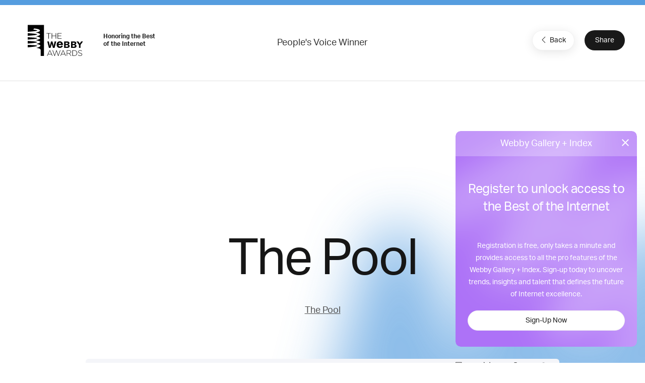

--- FILE ---
content_type: text/html; charset=utf-8
request_url: https://www.google.com/recaptcha/api2/anchor?ar=1&k=6LcC5f8qAAAAAN7E3g2z0N_EoPq3Vri8uXzTmFiO&co=aHR0cHM6Ly93aW5uZXJzLndlYmJ5YXdhcmRzLmNvbTo0NDM.&hl=en&v=N67nZn4AqZkNcbeMu4prBgzg&size=invisible&anchor-ms=20000&execute-ms=30000&cb=uq0zj1s56laa
body_size: 48724
content:
<!DOCTYPE HTML><html dir="ltr" lang="en"><head><meta http-equiv="Content-Type" content="text/html; charset=UTF-8">
<meta http-equiv="X-UA-Compatible" content="IE=edge">
<title>reCAPTCHA</title>
<style type="text/css">
/* cyrillic-ext */
@font-face {
  font-family: 'Roboto';
  font-style: normal;
  font-weight: 400;
  font-stretch: 100%;
  src: url(//fonts.gstatic.com/s/roboto/v48/KFO7CnqEu92Fr1ME7kSn66aGLdTylUAMa3GUBHMdazTgWw.woff2) format('woff2');
  unicode-range: U+0460-052F, U+1C80-1C8A, U+20B4, U+2DE0-2DFF, U+A640-A69F, U+FE2E-FE2F;
}
/* cyrillic */
@font-face {
  font-family: 'Roboto';
  font-style: normal;
  font-weight: 400;
  font-stretch: 100%;
  src: url(//fonts.gstatic.com/s/roboto/v48/KFO7CnqEu92Fr1ME7kSn66aGLdTylUAMa3iUBHMdazTgWw.woff2) format('woff2');
  unicode-range: U+0301, U+0400-045F, U+0490-0491, U+04B0-04B1, U+2116;
}
/* greek-ext */
@font-face {
  font-family: 'Roboto';
  font-style: normal;
  font-weight: 400;
  font-stretch: 100%;
  src: url(//fonts.gstatic.com/s/roboto/v48/KFO7CnqEu92Fr1ME7kSn66aGLdTylUAMa3CUBHMdazTgWw.woff2) format('woff2');
  unicode-range: U+1F00-1FFF;
}
/* greek */
@font-face {
  font-family: 'Roboto';
  font-style: normal;
  font-weight: 400;
  font-stretch: 100%;
  src: url(//fonts.gstatic.com/s/roboto/v48/KFO7CnqEu92Fr1ME7kSn66aGLdTylUAMa3-UBHMdazTgWw.woff2) format('woff2');
  unicode-range: U+0370-0377, U+037A-037F, U+0384-038A, U+038C, U+038E-03A1, U+03A3-03FF;
}
/* math */
@font-face {
  font-family: 'Roboto';
  font-style: normal;
  font-weight: 400;
  font-stretch: 100%;
  src: url(//fonts.gstatic.com/s/roboto/v48/KFO7CnqEu92Fr1ME7kSn66aGLdTylUAMawCUBHMdazTgWw.woff2) format('woff2');
  unicode-range: U+0302-0303, U+0305, U+0307-0308, U+0310, U+0312, U+0315, U+031A, U+0326-0327, U+032C, U+032F-0330, U+0332-0333, U+0338, U+033A, U+0346, U+034D, U+0391-03A1, U+03A3-03A9, U+03B1-03C9, U+03D1, U+03D5-03D6, U+03F0-03F1, U+03F4-03F5, U+2016-2017, U+2034-2038, U+203C, U+2040, U+2043, U+2047, U+2050, U+2057, U+205F, U+2070-2071, U+2074-208E, U+2090-209C, U+20D0-20DC, U+20E1, U+20E5-20EF, U+2100-2112, U+2114-2115, U+2117-2121, U+2123-214F, U+2190, U+2192, U+2194-21AE, U+21B0-21E5, U+21F1-21F2, U+21F4-2211, U+2213-2214, U+2216-22FF, U+2308-230B, U+2310, U+2319, U+231C-2321, U+2336-237A, U+237C, U+2395, U+239B-23B7, U+23D0, U+23DC-23E1, U+2474-2475, U+25AF, U+25B3, U+25B7, U+25BD, U+25C1, U+25CA, U+25CC, U+25FB, U+266D-266F, U+27C0-27FF, U+2900-2AFF, U+2B0E-2B11, U+2B30-2B4C, U+2BFE, U+3030, U+FF5B, U+FF5D, U+1D400-1D7FF, U+1EE00-1EEFF;
}
/* symbols */
@font-face {
  font-family: 'Roboto';
  font-style: normal;
  font-weight: 400;
  font-stretch: 100%;
  src: url(//fonts.gstatic.com/s/roboto/v48/KFO7CnqEu92Fr1ME7kSn66aGLdTylUAMaxKUBHMdazTgWw.woff2) format('woff2');
  unicode-range: U+0001-000C, U+000E-001F, U+007F-009F, U+20DD-20E0, U+20E2-20E4, U+2150-218F, U+2190, U+2192, U+2194-2199, U+21AF, U+21E6-21F0, U+21F3, U+2218-2219, U+2299, U+22C4-22C6, U+2300-243F, U+2440-244A, U+2460-24FF, U+25A0-27BF, U+2800-28FF, U+2921-2922, U+2981, U+29BF, U+29EB, U+2B00-2BFF, U+4DC0-4DFF, U+FFF9-FFFB, U+10140-1018E, U+10190-1019C, U+101A0, U+101D0-101FD, U+102E0-102FB, U+10E60-10E7E, U+1D2C0-1D2D3, U+1D2E0-1D37F, U+1F000-1F0FF, U+1F100-1F1AD, U+1F1E6-1F1FF, U+1F30D-1F30F, U+1F315, U+1F31C, U+1F31E, U+1F320-1F32C, U+1F336, U+1F378, U+1F37D, U+1F382, U+1F393-1F39F, U+1F3A7-1F3A8, U+1F3AC-1F3AF, U+1F3C2, U+1F3C4-1F3C6, U+1F3CA-1F3CE, U+1F3D4-1F3E0, U+1F3ED, U+1F3F1-1F3F3, U+1F3F5-1F3F7, U+1F408, U+1F415, U+1F41F, U+1F426, U+1F43F, U+1F441-1F442, U+1F444, U+1F446-1F449, U+1F44C-1F44E, U+1F453, U+1F46A, U+1F47D, U+1F4A3, U+1F4B0, U+1F4B3, U+1F4B9, U+1F4BB, U+1F4BF, U+1F4C8-1F4CB, U+1F4D6, U+1F4DA, U+1F4DF, U+1F4E3-1F4E6, U+1F4EA-1F4ED, U+1F4F7, U+1F4F9-1F4FB, U+1F4FD-1F4FE, U+1F503, U+1F507-1F50B, U+1F50D, U+1F512-1F513, U+1F53E-1F54A, U+1F54F-1F5FA, U+1F610, U+1F650-1F67F, U+1F687, U+1F68D, U+1F691, U+1F694, U+1F698, U+1F6AD, U+1F6B2, U+1F6B9-1F6BA, U+1F6BC, U+1F6C6-1F6CF, U+1F6D3-1F6D7, U+1F6E0-1F6EA, U+1F6F0-1F6F3, U+1F6F7-1F6FC, U+1F700-1F7FF, U+1F800-1F80B, U+1F810-1F847, U+1F850-1F859, U+1F860-1F887, U+1F890-1F8AD, U+1F8B0-1F8BB, U+1F8C0-1F8C1, U+1F900-1F90B, U+1F93B, U+1F946, U+1F984, U+1F996, U+1F9E9, U+1FA00-1FA6F, U+1FA70-1FA7C, U+1FA80-1FA89, U+1FA8F-1FAC6, U+1FACE-1FADC, U+1FADF-1FAE9, U+1FAF0-1FAF8, U+1FB00-1FBFF;
}
/* vietnamese */
@font-face {
  font-family: 'Roboto';
  font-style: normal;
  font-weight: 400;
  font-stretch: 100%;
  src: url(//fonts.gstatic.com/s/roboto/v48/KFO7CnqEu92Fr1ME7kSn66aGLdTylUAMa3OUBHMdazTgWw.woff2) format('woff2');
  unicode-range: U+0102-0103, U+0110-0111, U+0128-0129, U+0168-0169, U+01A0-01A1, U+01AF-01B0, U+0300-0301, U+0303-0304, U+0308-0309, U+0323, U+0329, U+1EA0-1EF9, U+20AB;
}
/* latin-ext */
@font-face {
  font-family: 'Roboto';
  font-style: normal;
  font-weight: 400;
  font-stretch: 100%;
  src: url(//fonts.gstatic.com/s/roboto/v48/KFO7CnqEu92Fr1ME7kSn66aGLdTylUAMa3KUBHMdazTgWw.woff2) format('woff2');
  unicode-range: U+0100-02BA, U+02BD-02C5, U+02C7-02CC, U+02CE-02D7, U+02DD-02FF, U+0304, U+0308, U+0329, U+1D00-1DBF, U+1E00-1E9F, U+1EF2-1EFF, U+2020, U+20A0-20AB, U+20AD-20C0, U+2113, U+2C60-2C7F, U+A720-A7FF;
}
/* latin */
@font-face {
  font-family: 'Roboto';
  font-style: normal;
  font-weight: 400;
  font-stretch: 100%;
  src: url(//fonts.gstatic.com/s/roboto/v48/KFO7CnqEu92Fr1ME7kSn66aGLdTylUAMa3yUBHMdazQ.woff2) format('woff2');
  unicode-range: U+0000-00FF, U+0131, U+0152-0153, U+02BB-02BC, U+02C6, U+02DA, U+02DC, U+0304, U+0308, U+0329, U+2000-206F, U+20AC, U+2122, U+2191, U+2193, U+2212, U+2215, U+FEFF, U+FFFD;
}
/* cyrillic-ext */
@font-face {
  font-family: 'Roboto';
  font-style: normal;
  font-weight: 500;
  font-stretch: 100%;
  src: url(//fonts.gstatic.com/s/roboto/v48/KFO7CnqEu92Fr1ME7kSn66aGLdTylUAMa3GUBHMdazTgWw.woff2) format('woff2');
  unicode-range: U+0460-052F, U+1C80-1C8A, U+20B4, U+2DE0-2DFF, U+A640-A69F, U+FE2E-FE2F;
}
/* cyrillic */
@font-face {
  font-family: 'Roboto';
  font-style: normal;
  font-weight: 500;
  font-stretch: 100%;
  src: url(//fonts.gstatic.com/s/roboto/v48/KFO7CnqEu92Fr1ME7kSn66aGLdTylUAMa3iUBHMdazTgWw.woff2) format('woff2');
  unicode-range: U+0301, U+0400-045F, U+0490-0491, U+04B0-04B1, U+2116;
}
/* greek-ext */
@font-face {
  font-family: 'Roboto';
  font-style: normal;
  font-weight: 500;
  font-stretch: 100%;
  src: url(//fonts.gstatic.com/s/roboto/v48/KFO7CnqEu92Fr1ME7kSn66aGLdTylUAMa3CUBHMdazTgWw.woff2) format('woff2');
  unicode-range: U+1F00-1FFF;
}
/* greek */
@font-face {
  font-family: 'Roboto';
  font-style: normal;
  font-weight: 500;
  font-stretch: 100%;
  src: url(//fonts.gstatic.com/s/roboto/v48/KFO7CnqEu92Fr1ME7kSn66aGLdTylUAMa3-UBHMdazTgWw.woff2) format('woff2');
  unicode-range: U+0370-0377, U+037A-037F, U+0384-038A, U+038C, U+038E-03A1, U+03A3-03FF;
}
/* math */
@font-face {
  font-family: 'Roboto';
  font-style: normal;
  font-weight: 500;
  font-stretch: 100%;
  src: url(//fonts.gstatic.com/s/roboto/v48/KFO7CnqEu92Fr1ME7kSn66aGLdTylUAMawCUBHMdazTgWw.woff2) format('woff2');
  unicode-range: U+0302-0303, U+0305, U+0307-0308, U+0310, U+0312, U+0315, U+031A, U+0326-0327, U+032C, U+032F-0330, U+0332-0333, U+0338, U+033A, U+0346, U+034D, U+0391-03A1, U+03A3-03A9, U+03B1-03C9, U+03D1, U+03D5-03D6, U+03F0-03F1, U+03F4-03F5, U+2016-2017, U+2034-2038, U+203C, U+2040, U+2043, U+2047, U+2050, U+2057, U+205F, U+2070-2071, U+2074-208E, U+2090-209C, U+20D0-20DC, U+20E1, U+20E5-20EF, U+2100-2112, U+2114-2115, U+2117-2121, U+2123-214F, U+2190, U+2192, U+2194-21AE, U+21B0-21E5, U+21F1-21F2, U+21F4-2211, U+2213-2214, U+2216-22FF, U+2308-230B, U+2310, U+2319, U+231C-2321, U+2336-237A, U+237C, U+2395, U+239B-23B7, U+23D0, U+23DC-23E1, U+2474-2475, U+25AF, U+25B3, U+25B7, U+25BD, U+25C1, U+25CA, U+25CC, U+25FB, U+266D-266F, U+27C0-27FF, U+2900-2AFF, U+2B0E-2B11, U+2B30-2B4C, U+2BFE, U+3030, U+FF5B, U+FF5D, U+1D400-1D7FF, U+1EE00-1EEFF;
}
/* symbols */
@font-face {
  font-family: 'Roboto';
  font-style: normal;
  font-weight: 500;
  font-stretch: 100%;
  src: url(//fonts.gstatic.com/s/roboto/v48/KFO7CnqEu92Fr1ME7kSn66aGLdTylUAMaxKUBHMdazTgWw.woff2) format('woff2');
  unicode-range: U+0001-000C, U+000E-001F, U+007F-009F, U+20DD-20E0, U+20E2-20E4, U+2150-218F, U+2190, U+2192, U+2194-2199, U+21AF, U+21E6-21F0, U+21F3, U+2218-2219, U+2299, U+22C4-22C6, U+2300-243F, U+2440-244A, U+2460-24FF, U+25A0-27BF, U+2800-28FF, U+2921-2922, U+2981, U+29BF, U+29EB, U+2B00-2BFF, U+4DC0-4DFF, U+FFF9-FFFB, U+10140-1018E, U+10190-1019C, U+101A0, U+101D0-101FD, U+102E0-102FB, U+10E60-10E7E, U+1D2C0-1D2D3, U+1D2E0-1D37F, U+1F000-1F0FF, U+1F100-1F1AD, U+1F1E6-1F1FF, U+1F30D-1F30F, U+1F315, U+1F31C, U+1F31E, U+1F320-1F32C, U+1F336, U+1F378, U+1F37D, U+1F382, U+1F393-1F39F, U+1F3A7-1F3A8, U+1F3AC-1F3AF, U+1F3C2, U+1F3C4-1F3C6, U+1F3CA-1F3CE, U+1F3D4-1F3E0, U+1F3ED, U+1F3F1-1F3F3, U+1F3F5-1F3F7, U+1F408, U+1F415, U+1F41F, U+1F426, U+1F43F, U+1F441-1F442, U+1F444, U+1F446-1F449, U+1F44C-1F44E, U+1F453, U+1F46A, U+1F47D, U+1F4A3, U+1F4B0, U+1F4B3, U+1F4B9, U+1F4BB, U+1F4BF, U+1F4C8-1F4CB, U+1F4D6, U+1F4DA, U+1F4DF, U+1F4E3-1F4E6, U+1F4EA-1F4ED, U+1F4F7, U+1F4F9-1F4FB, U+1F4FD-1F4FE, U+1F503, U+1F507-1F50B, U+1F50D, U+1F512-1F513, U+1F53E-1F54A, U+1F54F-1F5FA, U+1F610, U+1F650-1F67F, U+1F687, U+1F68D, U+1F691, U+1F694, U+1F698, U+1F6AD, U+1F6B2, U+1F6B9-1F6BA, U+1F6BC, U+1F6C6-1F6CF, U+1F6D3-1F6D7, U+1F6E0-1F6EA, U+1F6F0-1F6F3, U+1F6F7-1F6FC, U+1F700-1F7FF, U+1F800-1F80B, U+1F810-1F847, U+1F850-1F859, U+1F860-1F887, U+1F890-1F8AD, U+1F8B0-1F8BB, U+1F8C0-1F8C1, U+1F900-1F90B, U+1F93B, U+1F946, U+1F984, U+1F996, U+1F9E9, U+1FA00-1FA6F, U+1FA70-1FA7C, U+1FA80-1FA89, U+1FA8F-1FAC6, U+1FACE-1FADC, U+1FADF-1FAE9, U+1FAF0-1FAF8, U+1FB00-1FBFF;
}
/* vietnamese */
@font-face {
  font-family: 'Roboto';
  font-style: normal;
  font-weight: 500;
  font-stretch: 100%;
  src: url(//fonts.gstatic.com/s/roboto/v48/KFO7CnqEu92Fr1ME7kSn66aGLdTylUAMa3OUBHMdazTgWw.woff2) format('woff2');
  unicode-range: U+0102-0103, U+0110-0111, U+0128-0129, U+0168-0169, U+01A0-01A1, U+01AF-01B0, U+0300-0301, U+0303-0304, U+0308-0309, U+0323, U+0329, U+1EA0-1EF9, U+20AB;
}
/* latin-ext */
@font-face {
  font-family: 'Roboto';
  font-style: normal;
  font-weight: 500;
  font-stretch: 100%;
  src: url(//fonts.gstatic.com/s/roboto/v48/KFO7CnqEu92Fr1ME7kSn66aGLdTylUAMa3KUBHMdazTgWw.woff2) format('woff2');
  unicode-range: U+0100-02BA, U+02BD-02C5, U+02C7-02CC, U+02CE-02D7, U+02DD-02FF, U+0304, U+0308, U+0329, U+1D00-1DBF, U+1E00-1E9F, U+1EF2-1EFF, U+2020, U+20A0-20AB, U+20AD-20C0, U+2113, U+2C60-2C7F, U+A720-A7FF;
}
/* latin */
@font-face {
  font-family: 'Roboto';
  font-style: normal;
  font-weight: 500;
  font-stretch: 100%;
  src: url(//fonts.gstatic.com/s/roboto/v48/KFO7CnqEu92Fr1ME7kSn66aGLdTylUAMa3yUBHMdazQ.woff2) format('woff2');
  unicode-range: U+0000-00FF, U+0131, U+0152-0153, U+02BB-02BC, U+02C6, U+02DA, U+02DC, U+0304, U+0308, U+0329, U+2000-206F, U+20AC, U+2122, U+2191, U+2193, U+2212, U+2215, U+FEFF, U+FFFD;
}
/* cyrillic-ext */
@font-face {
  font-family: 'Roboto';
  font-style: normal;
  font-weight: 900;
  font-stretch: 100%;
  src: url(//fonts.gstatic.com/s/roboto/v48/KFO7CnqEu92Fr1ME7kSn66aGLdTylUAMa3GUBHMdazTgWw.woff2) format('woff2');
  unicode-range: U+0460-052F, U+1C80-1C8A, U+20B4, U+2DE0-2DFF, U+A640-A69F, U+FE2E-FE2F;
}
/* cyrillic */
@font-face {
  font-family: 'Roboto';
  font-style: normal;
  font-weight: 900;
  font-stretch: 100%;
  src: url(//fonts.gstatic.com/s/roboto/v48/KFO7CnqEu92Fr1ME7kSn66aGLdTylUAMa3iUBHMdazTgWw.woff2) format('woff2');
  unicode-range: U+0301, U+0400-045F, U+0490-0491, U+04B0-04B1, U+2116;
}
/* greek-ext */
@font-face {
  font-family: 'Roboto';
  font-style: normal;
  font-weight: 900;
  font-stretch: 100%;
  src: url(//fonts.gstatic.com/s/roboto/v48/KFO7CnqEu92Fr1ME7kSn66aGLdTylUAMa3CUBHMdazTgWw.woff2) format('woff2');
  unicode-range: U+1F00-1FFF;
}
/* greek */
@font-face {
  font-family: 'Roboto';
  font-style: normal;
  font-weight: 900;
  font-stretch: 100%;
  src: url(//fonts.gstatic.com/s/roboto/v48/KFO7CnqEu92Fr1ME7kSn66aGLdTylUAMa3-UBHMdazTgWw.woff2) format('woff2');
  unicode-range: U+0370-0377, U+037A-037F, U+0384-038A, U+038C, U+038E-03A1, U+03A3-03FF;
}
/* math */
@font-face {
  font-family: 'Roboto';
  font-style: normal;
  font-weight: 900;
  font-stretch: 100%;
  src: url(//fonts.gstatic.com/s/roboto/v48/KFO7CnqEu92Fr1ME7kSn66aGLdTylUAMawCUBHMdazTgWw.woff2) format('woff2');
  unicode-range: U+0302-0303, U+0305, U+0307-0308, U+0310, U+0312, U+0315, U+031A, U+0326-0327, U+032C, U+032F-0330, U+0332-0333, U+0338, U+033A, U+0346, U+034D, U+0391-03A1, U+03A3-03A9, U+03B1-03C9, U+03D1, U+03D5-03D6, U+03F0-03F1, U+03F4-03F5, U+2016-2017, U+2034-2038, U+203C, U+2040, U+2043, U+2047, U+2050, U+2057, U+205F, U+2070-2071, U+2074-208E, U+2090-209C, U+20D0-20DC, U+20E1, U+20E5-20EF, U+2100-2112, U+2114-2115, U+2117-2121, U+2123-214F, U+2190, U+2192, U+2194-21AE, U+21B0-21E5, U+21F1-21F2, U+21F4-2211, U+2213-2214, U+2216-22FF, U+2308-230B, U+2310, U+2319, U+231C-2321, U+2336-237A, U+237C, U+2395, U+239B-23B7, U+23D0, U+23DC-23E1, U+2474-2475, U+25AF, U+25B3, U+25B7, U+25BD, U+25C1, U+25CA, U+25CC, U+25FB, U+266D-266F, U+27C0-27FF, U+2900-2AFF, U+2B0E-2B11, U+2B30-2B4C, U+2BFE, U+3030, U+FF5B, U+FF5D, U+1D400-1D7FF, U+1EE00-1EEFF;
}
/* symbols */
@font-face {
  font-family: 'Roboto';
  font-style: normal;
  font-weight: 900;
  font-stretch: 100%;
  src: url(//fonts.gstatic.com/s/roboto/v48/KFO7CnqEu92Fr1ME7kSn66aGLdTylUAMaxKUBHMdazTgWw.woff2) format('woff2');
  unicode-range: U+0001-000C, U+000E-001F, U+007F-009F, U+20DD-20E0, U+20E2-20E4, U+2150-218F, U+2190, U+2192, U+2194-2199, U+21AF, U+21E6-21F0, U+21F3, U+2218-2219, U+2299, U+22C4-22C6, U+2300-243F, U+2440-244A, U+2460-24FF, U+25A0-27BF, U+2800-28FF, U+2921-2922, U+2981, U+29BF, U+29EB, U+2B00-2BFF, U+4DC0-4DFF, U+FFF9-FFFB, U+10140-1018E, U+10190-1019C, U+101A0, U+101D0-101FD, U+102E0-102FB, U+10E60-10E7E, U+1D2C0-1D2D3, U+1D2E0-1D37F, U+1F000-1F0FF, U+1F100-1F1AD, U+1F1E6-1F1FF, U+1F30D-1F30F, U+1F315, U+1F31C, U+1F31E, U+1F320-1F32C, U+1F336, U+1F378, U+1F37D, U+1F382, U+1F393-1F39F, U+1F3A7-1F3A8, U+1F3AC-1F3AF, U+1F3C2, U+1F3C4-1F3C6, U+1F3CA-1F3CE, U+1F3D4-1F3E0, U+1F3ED, U+1F3F1-1F3F3, U+1F3F5-1F3F7, U+1F408, U+1F415, U+1F41F, U+1F426, U+1F43F, U+1F441-1F442, U+1F444, U+1F446-1F449, U+1F44C-1F44E, U+1F453, U+1F46A, U+1F47D, U+1F4A3, U+1F4B0, U+1F4B3, U+1F4B9, U+1F4BB, U+1F4BF, U+1F4C8-1F4CB, U+1F4D6, U+1F4DA, U+1F4DF, U+1F4E3-1F4E6, U+1F4EA-1F4ED, U+1F4F7, U+1F4F9-1F4FB, U+1F4FD-1F4FE, U+1F503, U+1F507-1F50B, U+1F50D, U+1F512-1F513, U+1F53E-1F54A, U+1F54F-1F5FA, U+1F610, U+1F650-1F67F, U+1F687, U+1F68D, U+1F691, U+1F694, U+1F698, U+1F6AD, U+1F6B2, U+1F6B9-1F6BA, U+1F6BC, U+1F6C6-1F6CF, U+1F6D3-1F6D7, U+1F6E0-1F6EA, U+1F6F0-1F6F3, U+1F6F7-1F6FC, U+1F700-1F7FF, U+1F800-1F80B, U+1F810-1F847, U+1F850-1F859, U+1F860-1F887, U+1F890-1F8AD, U+1F8B0-1F8BB, U+1F8C0-1F8C1, U+1F900-1F90B, U+1F93B, U+1F946, U+1F984, U+1F996, U+1F9E9, U+1FA00-1FA6F, U+1FA70-1FA7C, U+1FA80-1FA89, U+1FA8F-1FAC6, U+1FACE-1FADC, U+1FADF-1FAE9, U+1FAF0-1FAF8, U+1FB00-1FBFF;
}
/* vietnamese */
@font-face {
  font-family: 'Roboto';
  font-style: normal;
  font-weight: 900;
  font-stretch: 100%;
  src: url(//fonts.gstatic.com/s/roboto/v48/KFO7CnqEu92Fr1ME7kSn66aGLdTylUAMa3OUBHMdazTgWw.woff2) format('woff2');
  unicode-range: U+0102-0103, U+0110-0111, U+0128-0129, U+0168-0169, U+01A0-01A1, U+01AF-01B0, U+0300-0301, U+0303-0304, U+0308-0309, U+0323, U+0329, U+1EA0-1EF9, U+20AB;
}
/* latin-ext */
@font-face {
  font-family: 'Roboto';
  font-style: normal;
  font-weight: 900;
  font-stretch: 100%;
  src: url(//fonts.gstatic.com/s/roboto/v48/KFO7CnqEu92Fr1ME7kSn66aGLdTylUAMa3KUBHMdazTgWw.woff2) format('woff2');
  unicode-range: U+0100-02BA, U+02BD-02C5, U+02C7-02CC, U+02CE-02D7, U+02DD-02FF, U+0304, U+0308, U+0329, U+1D00-1DBF, U+1E00-1E9F, U+1EF2-1EFF, U+2020, U+20A0-20AB, U+20AD-20C0, U+2113, U+2C60-2C7F, U+A720-A7FF;
}
/* latin */
@font-face {
  font-family: 'Roboto';
  font-style: normal;
  font-weight: 900;
  font-stretch: 100%;
  src: url(//fonts.gstatic.com/s/roboto/v48/KFO7CnqEu92Fr1ME7kSn66aGLdTylUAMa3yUBHMdazQ.woff2) format('woff2');
  unicode-range: U+0000-00FF, U+0131, U+0152-0153, U+02BB-02BC, U+02C6, U+02DA, U+02DC, U+0304, U+0308, U+0329, U+2000-206F, U+20AC, U+2122, U+2191, U+2193, U+2212, U+2215, U+FEFF, U+FFFD;
}

</style>
<link rel="stylesheet" type="text/css" href="https://www.gstatic.com/recaptcha/releases/N67nZn4AqZkNcbeMu4prBgzg/styles__ltr.css">
<script nonce="mEfWfYgdvi9FU1wuPY9YMA" type="text/javascript">window['__recaptcha_api'] = 'https://www.google.com/recaptcha/api2/';</script>
<script type="text/javascript" src="https://www.gstatic.com/recaptcha/releases/N67nZn4AqZkNcbeMu4prBgzg/recaptcha__en.js" nonce="mEfWfYgdvi9FU1wuPY9YMA">
      
    </script></head>
<body><div id="rc-anchor-alert" class="rc-anchor-alert"></div>
<input type="hidden" id="recaptcha-token" value="[base64]">
<script type="text/javascript" nonce="mEfWfYgdvi9FU1wuPY9YMA">
      recaptcha.anchor.Main.init("[\x22ainput\x22,[\x22bgdata\x22,\x22\x22,\[base64]/[base64]/[base64]/bmV3IHJbeF0oY1swXSk6RT09Mj9uZXcgclt4XShjWzBdLGNbMV0pOkU9PTM/bmV3IHJbeF0oY1swXSxjWzFdLGNbMl0pOkU9PTQ/[base64]/[base64]/[base64]/[base64]/[base64]/[base64]/[base64]/[base64]\x22,\[base64]\\u003d\x22,\x22wofDjgUYw5vDgWTCgcOvw74qwqbCrR9xX8K/[base64]/DgGc0w7HCvnQPw7jDtydfwqMGw6jCkRbDumhjI8KKwrpkDsOoDsKzJMKVwrghw5rCrhrCrMOtDEQMETXDgU/Cqz5kwpduV8OjP0hlY8OMwo3Cmm55wrB2wrfCpwFQw7TDkGgLciLCjMOJwowGd8OGw47Co8OAwqhfIG/[base64]/CnxFAOlPDmMKMwpLDlWbDosOVIjPDk8OCJ1RRw4Vow77DocKcTELCssOnEREeUcKrFRPDkBDDgsO0H1LCti06NsKRwr3CiMK1TsOSw4/ChyxTwrNJwqd3HQfCiMO5I8KUwqFNMGtOLzteGMKdCBxpTC/DmylJEjVFwpTCvSXCpsKAw5zDpsOaw44NEg/ClsKSw7kDWjPDt8O3QhlNwqQYdEd/KsO5w6nDj8KXw5FBw40zTQDCiEBcK8Kow7NUbcKsw6QQwpVxcMKewpEHDQ8Yw6t+ZsKZw4p6wp/Cm8KWPF7CqMKeWisew50iw61kYzPCvMOmIEPDuTkGCDw9QhIYwrNGWjTDkTnDqcKhNCh3BMKWFsKSwrVFWhbDgE/CkGI/w6cVUHLDu8O/woTDrgHDlcOKccOGw4c9GjFFKh3Dtz1CwrfDl8OEGzfDmcKlLAR1LcOAw7HDl8Kiw6/CiBjCr8OeJ3LCvMK8w4wcwrHCnh3CrsO6M8Opw7sCO2E/wrHChRhyfQHDgCYBUhAvw6AZw6XDoMOdw7UENwcjOT0Owo7DjUzChHo6FsKBECTDu8OdcATDnhnDsMKWchpndcK2w47DnEoAw6bChsOdTMKSwqDCnsOKw4Zrw4fDh8KtRB/CkmIBwpjDjMO9w6EkYgzDrcOSUcKIw7MmOMO6w4nCr8Omw6TCr8OvNsOLwoDDtMKCSQBDFANMCFk+wpsNYSZHL1MIU8KbHcOOeETDv8ObUDQbw4TDsjTCksKMK8OlIcOpwp/Ch2d6b3Bhw5hmM8Ksw7ZbIMOzw5XDtX7DrhQmw53DvF11w41FE3lsw6bCucO5HlDDr8KpOcOLVcKdS8OYw4vChXLDvsKsBcOmL1zDkR3CtMO7w5bCnzheBcO9wqxNF0gQYVPCuEU+dsKkw6R/wpMZSmbCoEnCk1UfwrZlw5vDqcO9w5nCvsOBIzt1wqgyUMKhTgk8CgHCrUphTzlTw5YsN3F5bnhIfXRjLAo8w6gyBWvCncK/SMKuwoPDtgDDgMORNcOdUVxSwqvDmcK3bCIfwq1qccKBw4XCqTXDusKybQTCpcKfw5TDvcO9w6Q/[base64]/DrsOEPMOiVA4pUGIaYA7Cp8OgQMOuN8O6w6c2ZcOgHcOzYMKGCcKowrfCvhHDmghzXg7CiMK0USzDosOEw5rCpMO5BTLDnMOZLypQcgHDpkxpwrjCr8Kze8OqB8OXw6PDml3CsGZnwrrDk8KyOWnDuUkuBhPCk2tQCB5KHG/DnVUPwoUAwo0vTSdmw7BAEMK6UcKeDcO/wpXCk8KDworCiELCth1Bw7t1w7I1FwvCsXrCnmcuO8OHw6MBeHPCvsOCT8KKBMK3RcKIEMOxw6/[base64]/[base64]/w7IRU8OgTnvDhh1uw4svOgFEw5DCrRl8b8K8LMO/LcK2S8KhMUbCjiTDjMOEE8KmDyfCjyvDt8KZG8ODw7l8G8KscMKPw5fClsOVwrwxOMOqwonDon7CnMOEwoHDtcOuIHcSPR/[base64]/CtMOswqEYw6PCsEDDvcOqwopsai7CusKDQVXDgkYTcU3CrcOvJMK8RcOAw6x1H8KBw6p3X0xIJDPCtho4QxBSw6EBVF0/DyElGDkzw5M4wqwUwp4sw6nCpzk7wpUQw61KHMOEwpslUcKSasOTw7hPw4FpSlVLwqhOD8OUw4RjwqbDi3Vgwr9LRsKtWSRHwp3Cu8OBUMObwpITLgMcGMKGNErDnB99w6jDicO/NFTChRvCoMKIAsKffsKcaMOiwqjCgnw5wohawp/DmXbCusOHPcOmw5bDucOww54UwrFMw4F5Gm/Cp8KqF8KrPcOuBVLDrVrDoMKRw6nDl3IVwpB5w7fCvMOnwqRSwrDCo8KPH8O1AsKnL8KBE3XDk0IkwrvDqzkSCjLCuMK1en1RY8OjDMK8wrJ2fS/CjsK1B8O1Ly/Dl0fDlMKbw5DCiztnwqU6w4Juw4PDnHDCssOEDE0iwrAhw7/DpsOcwoPCp8OewpxIwo/Dt8KFw4HDrcKpwqbDpR7Dll9PK2sEworDnMOjw5lEUwtJdkXDsRkmZsKTw4Uww6LDhsKWw5rCusOMw6QiwpQkDsO/wqcgw6V9JMOkwpzCjELCl8O/w7vCtcOYFMKVL8Oawq9nfcOBB8OuDFnCi8KPwrbDh2nCicONw5Atw6TDvsKMwrzCryl/[base64]/Dj8Ogw4XDg8OYwpBswqlOGMKAworDlsKVN8OxbMKpwq3Dp8KnZw7ChC/[base64]/Dv8OmB1TCoMOXwrkBGsKhwozDlMOMTMOQesKpwqHCksKgwrrDnD1Hw6LCksKrQMK2UcKqYsOwJzzCnzTDncKRNcOtJWUbwohjw6/[base64]/bcKNdMO3S8KOwosKw5vDl8OiwprDhcK/wqQ5HhDCr1LCkcKCCmXCvcOmw6XCkmTCvBfDhsKOwqtBC8OJT8Ohw6HCiQfDrzZbw5zDucKVR8Kuw4PDhMOBwqdjAsOLwonDm8KIecK5wrhmasKXLwrDjMK4w63CsxI0w4DDhsORSETDu3vDksKVw6dbw4QqHsK/[base64]/DqHAMwrvDvklHZsO4aE7CncO+KcOcRyFECMOqw7I8w5Ngw7XDtybDvzo7w5FsYQfCi8K9w6nCsMOxwqBlNXk+wrozworDnMOpw6YdwoEFwp3CjH4wwrNyw79ewooWw69Aw6TCgMKRGG/CnEJ9wqp6TgIlw5vDmMOBHcKUMm7DqcKTUsOYwr/DhsOiBMKuw4bCoMOewrBCw6MXPMKrw60twqkJOUpGZWN+GcONX03DocKfeMOsdsOAw6wIw6hoTQIuQMKLwozDkwIkJ8KCw73CkMOCwr/DtyI8wq7CvkNvwqE4w7ZLw6zDqsOtwqpwKcOvbA8xRifDhBFvw6cHFXlhwp/[base64]/ChF11w6/DnU7Cl8KkwoI4wowda8KUwrjCsMOvwrtpwpolw77DhQbCvxxmXTvCs8KTw4TCuMK9EsOfw73Dnn7Dn8OqVMKgRVR+w7LDtsKLYF1wdMKMb2o6wrl6w78fw4QXSMOxTVHCqsO9wqU/YMKaRwlUw4QiwrzCgRNIfMOlPRDCrMKDPH/CnsONIjF4wpdxw48vV8Kcw7DCmMOJI8OkfTMnw7XDncOcwq88NcKEwrImw5HDt31yYsOeUw7DhMOpNyTDkGrCtXTCisKbwpbCocK7XgbCosO1dAc6wps5LWROw7hDaX7CmDjDhjs1ccO8A8KRw4jDvV3DqsOOw73DjlnCq1/[base64]/Du3vDusKQWj9SYxjCgMK+w6ouKUXDrsOWNVPDqjHDtcKOcMOgHcKXW8OBw6Fow7jDjXrDlk/[base64]/DkMKqwpwlw5oxwrvDqWlVfsKlDsOGX3nCtFENwonDisKvwpwowrp0X8OKw550w4Aqwoc4QcKaw5nDncKMBsOZCFvCiBIgwpfCjATDicK5wrkIWsKvw6/[base64]/YFDDo8K8MTsdw4/[base64]/wr91w4pCZUjCi8O1P8KGNSRZw7vDkFd3w7xecHrDnhRUw4Mhwr1Zw7VWR2HCpnXCoMOTw77Dp8Ohw6jCrxvCp8OFw41rw6lLw7EnQMK6PMOuYMKpdjrCucOuw5HDjAnCscKlwoMew6vCqHLDtcK1wqLDqsOuwrLCmsOgTMKtJMOGW30pwp8Xw7d1Cw/ChFPChnjCosOpw5wPacOxSkUPwo8AMsOoLg4jw57DnMOdw7zCsMKpwoAFYcOnw6LDlwLDqMO5ZsOGCXPChcOueR3CqcKiwr4Hw47Di8Oyw4EENBbDiMK2Yz43woPCnA1bw4/DtjNEbFskwpZ2w7YaN8OJOy7DmmHDhcOPw4rCqidhwqfDjMOSw7nDocORNMODAF/CpMKlwoLDmcOkwoNNwqXCoXoEU21Sw4fCp8KSIwkCOsKMw5ZkcE/Cj8OHMEjDt1l3wrVrwrl1w51WEAY+w7vDm8KtTDPDnB0xwr7CnC5zScKjw5nCh8Kqw4lcw4RrYsO9A13ChhfDumYSCcKMwo0Gw5nDmip6w55tTsKww7/[base64]/CgFPDvlY/wpxuw4jDmMKowqczw5XCisKlWSYgw4AAT8KOBCPDvMOtHcK1fThhw7XDmxfCr8KjTnprLsOPwo7DpwYNwpDDlMOQw4Naw4jClAJjOcKiUsObPjXDisKyd2FzwqNBVcOZAUvDulhuw6INw7c8wp90GRrCkgnDkCzDgTzCh3DDm8OoUD4uXGYewp/[base64]/CgFksw73DrcK4wrNSwo4dR8Oyw4/[base64]/CpgHCnxzDq8K5wo0dwoFPKMOww7Iiw5USPsKMwq0OE8ObU1BlFcOZAMO8ZwtBw4FLwonCosOswqNqwrrCvAXDuA5VdC7CoBfDpcKSw6ZUwr7DlBnCiD0NwpPCpMKmw6HCmwINwqDDj1TCscKRacKGw7bDhcKbwo/DoG4ewoIdwr3DtcO8PcKkw67CrzIYDxNvasKqwrtAYhguwop5YsKNwqvCnMKoGCPDv8OqdMK2YcK9N0okwo7ChsK8VnDChcKBAnrChMO4R8KxwooERCLCncKrwq7Du8OGRMKbw7ADw7ZXBgweFXVnw4TCq8OpbUFNM8OUw43CpMOGw71Wwo/CuANPO8KSwoFRdCbCo8KQw57DhG7CpDrDjcKew5wLXx4rw4AYw7LDi8K/w5RbwonCkSA4wprCg8OQJAZSwpJvw4oYw7krwoQoKsO0w4hZWnYxFEbCt1AsHl4/wqnCjEBbE07DhzPDvsKlDMObdljCmX1INcKrwpbCmTEUw7PCiwrCqcOgccKYKFgBVcKSwpI3w5kddsOcRMOoeQLDh8KcRkotwpjDnUB+KMOEw5zCgMOXworDjMKnw7URw7QSwrkVw4k0w4/CuHRKwrd5EF3CtsOCVsOPwpFjw7fDhzs8w5VLw77DvnTDqSXCicKhwoZAZMOLHMKWEirCu8KVWcKew51vw6DClxFpwqopBHvDilZewp86Oj8eXH/ClsOswoLDncOzIwkGwqXDtVVkW8KuLi15wpx7wofDgB3Ci2jDgh/CpcO7wrZRw7xowr/[base64]/[base64]/Ds8K+ASBhw4/CpXFywpHChAkYaFvDoATCskvCrsKIwoTDn8ORLFzDoD7Cl8OjLS8Qw4zCuCkBwqwaDMOlO8O2Qktyw4VwIcK+HGk1wo8IwrvDmcKlJsOuUT3CnzPDikrCsk7CgsOpw6vDgMKGwrdYBcKEOApGO0kNEi/CqG3CvzLCr3TDnVM+IMKdQ8KZw67Cu0DDuGTDscKOXy/DhsKxAMODwr/[base64]/DiXzDu8OzZGzDqMObwrDCrzjDpS5LXTwOGUzCtW7CksKkRhRYwovDmMKIACxzL8OuIk8OwqRww581YcKUw5vCkBQOwpAgNG3DsRbDucOmw7kjE8O6T8OLwq0aZQ/DucKvwo7DlcKQw6jClsK/YDfCqsKGGsKgwpMbflJEKRbDksKQw6rDksObwqXDjDR6ClZ/fiXCsMK9cMOub8KGw7DDo8OTwrNTVMOFd8KFw6jDgcOaw5HCuiUVGsKtFBBHPMKaw50jSMK+fsK6w5nCl8KeRyZ3MUvDlsOCZMKSLGtucFbDgMOYL01vLns6wotXw50lKsKNwoJGw6PCsjwicT/CrcK9w758wp46O1Qpw6HDnMOKSsKyVCTDpMOQw5fCnsKqw6bDh8Kpw7jCpCHDmsOKwq0twr7CgsK2CX3Dtj5vesK+wr7DrMOWwoggw5pjTMORw7hJB8OWH8Oiw5nDgjgBwoLDp8KAU8OJwoVyWgAQw4oww7/Ch8O9w7jCvRrCmsKndRLDj8OEwrfDnnwGw4Z/wrtDRMK1w6JRwp/[base64]/EVBWScO0UMK7U8Kuw4LCmsOYwq0owqsff2HCrMOhLgM2wrzDiMKIbAwJQcKmAlzDvn4uwpskPMO5w5A0wqVlFUxhSTY4w6QVA8Kow7DDpQc5ZjTCvMO6Tk7Dp8OQwop+fxVHJHzDtTfCpsK7w4vDpMKKLMORwp9Vw5zDjsOIKMOpLMKxMBxTwqgNEsKdwphXw6nCsA/CgsK5McKwwo/CvX7Cp2nCpMK5P2JpwoJBLjzCvA3DkSTCu8OrFxQ3w4DDqnfCvsKEw4nDn8OOcHglesKawpzCryjCssKua34Fw7Yow5nChgDDnhw8V8Odw7vDtcOEYUjDt8Kkbg/CscODYS7CgsOHZ0nDgmMKOcOuQsKewoLDkcKgwrzDqArDqcOYwqgMQMOdw5ApwpzCmEvDrDfDucK3Rg7Coj7Dl8ODakHCs8Olw5HCkhhcMMKtIyrDiMOVGsOYJcKUwow7wocgw7rCocO7wonDlMKxwpx/wrzCr8ObwonCs3fDllFEKARqNGl2w6ECe8O6wqFgw7vDsHoNLWXCjUk6wqoywr9cw4fDmx3CvHcmw4zCsFgywpjDvwXDqGsDwodcw78kw4xMZFTCm8O0Z8OAwrLDrsOEwqRzwoNKdj4pfxBWcX/CriceW8OTw5TCpBA9OV/DsSACF8Kuw7bDuMOqNsORw4JTwqs6wp/Ch0F4w6hpejcsWzcLa8OcC8OLwrF9wqbDssKqwqZLP8KWwq5HKsO7wpIlAg0Dwq15w57Cm8O6CMOAwpvCusO/w7zCmMOFQW0SST7CozNWCMOzwqXClRfDoxrCjzjDscOHw7ghKSDCvVHDlMO7O8OPw5Ejw4E0w5bCmMKUwqxBVhXCtzF1LTgawofChsKgLsKTw4nCnSB/w7YSRhTCi8OwGsOmbMKuP8KAw6/CgWhUw7nCoMKcwptlwrfCihzDgMKJaMO9w4Z1wo/ClTPCvnJbQU7CpcKow5pSbBHCoELDk8K7J3fDtAxLGg7Dr33DvsOxw6BkSSt8U8Ovw7nCvTJawrTCtMOswqs7wod0w4Emwp0QDcKNwp7CusOYw5EpOE5DXcKQJnrCj8OlF8Kjw4dtw75Sw50NZUQ/w6XCn8O0w5zCtmQew7FUwqJWwrkDwqjCtHjCggTCrcK5Ti3CrMOoe2/CkcKnMk3Dg8KTcllafXdqwprDlD8lwpQAw4dmwoEDw5QOTXHCjUNVF8Kew77CkMOfPcKEFk/DlGcfw4EWwqzDs8O+VlV+w73CncKXI1TDjMOUw7vCuXPDk8Kywp4VPMKlw4tFIRvDtcKKw4fDqTHCjyrDpcOGGl7DncORQTzDjMKOw483wrHCoilEwpTCuUPDmB/CncOTw6DDp2A9w6nDh8KhwrLCmFTCk8K2wqfDrMORbMK0FxUVPcOBGhVoCl58w7BBw47Cq0DChTjChcOMCQ7CuhzCmMOOIMKbwr7CgMOBw6Eww6HDh2zCimlsbW8nwqLDkxLDjcK+w47CsMKwK8OVw7UMZw1iwot1OWN/U2VPW8KtChfDn8OKYyg5wqYrw7nDu8KlXcOlZBfCoxV1wrABAkbDrWY/[base64]/CgkbDpy/ClsOQHsKDJMKpw4fDtMKcwoQ0EwBFwp/[base64]/Clj3Dry/CtxoqOsObGVALw5tvwpXDo8OswpXDscKpWmFew7zDrXV0w5UsbgN0bjjCrz7CnFDCocO0wpxlw7rChsO4wqYfHhc5X8Obw7DCiw3DpELCusKeG8OewpbCl1DDocK9K8Kjw5IVOjJ5c8Otw4d5BzHDtcOIIsKfw4TDvkQVcg3CqCUJwppFw67Dj1DCgBw7w7/DjMKYw6ocwrLCs0ZCPcOTV0gewr1XQcK+YAnCtcKkQgvDlXM/wq9kZsK7AsOTw5p+XMKETSrDqUhVwqQnwrF3SAxMTcK1QcKYwo5TVMKfRcODTAMww67DsA/DiMKcw5QQPzgebAtHwrHDu8Oew7LCsMOOfGPDuWBPcsOOw4IUW8OAw6HCvRwPw7rCs8KVES5FwosfVMO2M8KqwphXAxbDt3xxcMO6H1XDm8KhH8OdT2DDn3/[base64]/CmSQJZsK7w6TCl8KYw7bDihbCscKfM20vw71iP8KGw4cMJXPCql3DpUUNwqLCoXzDs0vDk8OeQsOXwqcBwqLCkF/Cg2LDucKSBSDDusOMVsKlw4HDollwJn3CisOMbRrCjXJsw7vDk8K3VEXDt8O9wpoSwoJWOsO/[base64]/DnMK2CsKCw7DCo8KZw4dOX2LCkyTCuMOWwpLDoyk5Sn9aw4taD8KVw7ZFc8Olw6NkwppQXcOzABNPwrvDu8OHN8OHwrUUQgDCi13CjzTCoiwzeRTDtnbDmMOxMlBdw5Q7w4jCo10uZSEEVsKYRyfCh8OdXsOAwpY2asOtw5Ylw4PDksORw7gEw5wPw4UfVMKyw5YYH2/DlSVjwqg9w4jChcOFGB41V8KWFiXDky/CiAp/TxdGwpxfwqbCmADDhmrCinJLwqXCjmTDtWpIwrghwr3CtnTDicKyw69kAkABFcKAw7vCu8ORw5DDpMOzwrPCm38PWsOlw5x+w6HDs8KWJUVawoHDmVEvT8K3w7/CqcOdJcOlwo0SKMOTUcKMZnBTw6YtLsORwoPDmyfCpsOMQgFcUBhGw7nCvzxGw7LDnB5SAMK5wq14Q8KVw4TDk1/DqMOfwrHDkVVpMHTCt8K8MkTDpmlXegTDg8O+wpTCn8OrwqrCoCjCn8KadRzCvcKTwpw1w6XDoGZIw4UGLMKTcMKgwrrDlsKDZ2Rpw77ChA4sSGFPTcKtwplVT8OQw7DCog/DhUhqe8OvRQDCo8O9wrzDkMKdwp/DoX0HcywGYwsiOMKnw5hYE3bDtcK2O8KrWTzCkyDCtxDCicOew5DDuRrCscK5w6DCpsOgFMKSH8K7HWfCkko/R8K5w4jDicKMwp7DsMKFw6Msw71xw4HDg8K8RsKIwonCsE/Cu8Kldl3DhcOawqcsPETCjMK4KsO5K8KBw7rCh8KDehPCrXLCocKEw416w4xBw61WRlwdAhFXwrDCsgbCr1p/[base64]/Q8OBw5BuT8OGw6zDkTZ7w49JwqfClWVtbcOGwpvDgcOTAcKywrTDtsKKccOYwpDCtGt9V24OdgXCuMKxw4N5M8O2LSNOwqjDk2zDpR7DlXQrTMK5w70zUMKswo8Zw7HDgsKjLSbDj8KzY3/[base64]/DtyPCnkLCpsKIw4vCusOEwpMIwosYFTN9VHRowofDnGvDt3HCqDzDrsOQNA5JAWdlwppcwq0QDcKqw6BSWGXCt8Kfw4HCicKcT8OBNMKfw5XDhcOnwoPCiQjDjsKMwovDvsOtJ2gbwpvCjsOdwoTDkgxMw7TDh8Ofw7DCqiMEwqc4f8KLcyTDv8K/w6EcGMOHZ2fCv0E+Ix9EOcKVwodgEwnCkGDCpQ1GBX5MYDXDgMOTwqLCvlDChj83bABiw7wbGms/wofCmsKOwrtowq57w5LDvsK5wrE4w6k3wozDqTXCnhDCjsKAwqnDjhnCslTDgsOWwpUFw5xPwqViHsOywr/DljEUa8Kkw60OU8OkZcOyaMK7Y1BQMcKzL8OEZ1UsbXZOw4lHw4XDgm4+a8K9DXMJwqFQJ1rCoETDs8O0wqY1wrXCvMKxw53DnHLDoGEgwrAqf8Ofw6ljw53DosOvOcKKw6XCvRIYw58qLMKqw4E/YnI9wr3DvcOXDsOIwocSYgHDhMOXN8OvwovCkcObw7AiAMO3w6nDo8K6W8KldDrDiMOJwrjCnGHDmzvCmMKAwpnDpcORWcO5w47CosOdSSbCrnvDvXbDpcOkwrkdwpfDqyd/[base64]/[base64]/[base64]/wogXAcKAwqo3W8KXwqvCgcOreMKpcCJzw5TCjcK9DEVyJFvDvcKzw7TCrgPDjxDCkcKxIirDt8Olw67CtC4cdcKMwowfVn8xLsOrw5vDqU3Dr1E5w5tMNsKKXWVGwoPDu8KMUXM9GlTDhcKXE3PClC3Cn8K8TcOaXkAUwoBJU8K/wobCqD1CLsO8NcKBMFXCmcOTwqxuw4XDolfDv8KYwoo8diMBw7fCtcKswrtSwohxOMOqFiBNwojDkcKgCkDDsx/ChABARcKXw5hFTMOTUGN8w6rDgho2TcK7UcOdw6PDmcOPCsKVwqLDmRTCg8OFC3cJchlnR2DDhGHDrsKFHcKMD8O3Tn7DumMzXzs6HsKEw4k4w67DuwsPHV9GFcOYwoVuQX9Ifhd6w4t0wok2aFhZCcKiw4lTw75vfys/L2hBcRLCs8OqbCJSwrbDs8KpcsKMVX/DpzTDsBI2birDnsKuZMOKXsO+wqvDvkDDqjIhw4LDpxXDosKdwrE2CsOAwq4Vw7oswq/[base64]/DrsKIwroDAi/DvyYUw70jPsKgclVqDsKtwptvU8OUwrjDs8OSdXzCmcKmw7nClDPDp8K9w53Dt8KYwoIywrRSbGhgw7DCrht2L8Kcw7vDiMOsTMOAw6/ClsO2woJwT3RLKcKiJsK6wqIGYsOuHMOVIMOaw6TDmHvChFjDicKSwrrCmMKjwqFZYcO3woXDkHsfRhnCjT8mw5U6woViwqTCtFHCrcO3w6DDu3V7wrvCvsOQPw/[base64]/fE5+wqA5Yzl4PsKnw5LDsTxsS8K1bsOxRcOlw6BTwr3CvgxYw6nCtcOgPsKuCMOlIMOgwoguHz/CmDjCtsKURcOtFy7Dt2h7AA17wrAuw4rDmsKTwqF4H8O+w6lkwpnCsBNFw43DkDrDpcKDXVIYwoV4DlN5w5PCjHrDi8KfJ8KOSQwqecOXwqbCpwfCj8Kid8KQwrTClnnDjHFzCsKCLDPCicKDwqE6wrXDoCvDpnZiw7VTYTbDhsK/IcOmw4fDqAB4ZBNSa8K7SMK0AzfClcOtG8KHw6xkQMKLwrJLasOLwqJRQm/DjcODw4nDvMKlw559di9Cwq/DvnwMC2LCiSsLwpVVwoLCuCt5wqwyQB5aw78JwqLDm8Knw7jDviBzw4wXFsKRw5sTGMKswqfClcKHT8KZw5MpfVgSw5DDmMOoSCHDgsKww655w6fDkHImwrdtQcO7wqrCt8KPfcKcPB/CpA1tf3fCjMK7I0/Dq2zDv8KKwo/DrsOzw7wcDBbCjnXDunAbwqZqYcKmCsKUJ3jDq8Kgwqw1wrB+WkjCqVfCgcO5EhtKBgQDMgPCosKdwqA5w4nCosK9wp02CQU2KVs8ZsO1ScOsw7pxe8Kkw60TwqRpw7bDnSDCpUzDkcK4X39/w4/CgSMLw4fDmsKwwo8Lw5FVS8K1wrIXVcK6w74WwonClcOyWcONw67ChcKUGcKWKMK4CMOZOw/DqSjDsjQSw53Cgm4FBUXCg8KVKsOxw5U+w68jR8Ogw6XDmcKDaUfCiSVhw7/DnRnDmEcAwpRBw7TCt0g5cAwQwoLDu1lDw4HDnMKaw6QkwoU3w7bDgsK4TiITJijDoyxaB8Oje8OecXnDj8OdbFglw5bDsMOBw6bCvH/DsMKvdHMKwqRQwpvCoGrDssOZw5zCocKNwoXDhMKxwr1OVMKMDl5PwoQ/XHsyw5sywqHDu8OPwrZIVMKUSsOVX8KeD0nDllHDs0F+w5DClMOTPQ82QEzDuwQGfl/CoMKOZXnDkDbChkfCljBew4ZCKCHCtcOIRsKBw4/DqsKlw4LChlQhL8KLYj/DtMKbw5HCgXLCoRjCisKhbsOtE8Oew7EfwoPDqxVoFSthwrhTw491f3AjZURXw78Yw499w5PDl3YHC0jCq8KCw4l3w4g1w4zCnsOtwr3DqcK0Z8Oibh1ew6FGwoccw70Vw78lw5TDmjbCkHzCucO6w7RJGExCwqfDtMO6XsOaWGMbw6oaIjkpEMOJTz9AQ8KLBcK/w6zDqcKoAT/Cl8K+HhZSWyVPw4jCk2vDh1bDmgE+MsKvBS/Cl0NPe8KKLsKZEcK3w6nDv8KdDHRcwrnCgsOLwooFdAoOAUXCmmFUw4TCp8KQAHvCiXhYHB/DtXTDrsOeMSRAakzDsG5Iw6oZwp7CmsKewqfDh1nDs8KrL8O5w7zCjBEiwr/Cm3/Dp0EbYnzDlzNCw7QwH8Ouw7AOw5Ndwrcnw6k/[base64]/Dt8KuSG7Dl2DCocOmQ00Cwo8Mw7MkaMOpTFlaw6HCmmTCsMKcalfCkkvDpT5EwpHCkmjCr8Kkw5jCkDReF8KgDMKvwqxwZMK3wqA5dcKIw5zCvDlCMxAHQhLDrBJuw5cVZ3RNRBUcw7sTwpnDkVtXF8OISzLDryvDj2zDrcK/MsKnw4ZEBjhfwqdIBmlgE8OeY2wzwrDDoC5iwrpAR8KVbyovD8OGwqrDp8OowqnDrcKNQ8OXwpY6Y8Kaw7TDuMO0wpzDvkcSQEDDr0AEwqbCnXrDiQEpwp0oP8OhwqPCjcO4w6LCo8OpIVTDqzM5w5zDk8OvdcOOw7IPw5rCnE3DpQPDkEHCkHllTMOeZi3DhSNDw7/DrF4QwpVMw4QIMWnDgsOQIsKET8Kvb8OTRMKnUcOSUgB9JsKMe8ONSGNswqfCgQPCpFzCqh/Cp3fDsWJsw7gFMMO8ZWAVwrXDuy9bJFrCsVUYw7fDli/DrsKtw6HCg2gxw43DpSI/woPCv8OCwqnDhMKIEEbCsMKmazwowqEIwo5DwqjDpX3CrwfDpU5IRcKLw4oIbcKhwoMCc1LDq8OiMw54BcKKw7zDoA3CqAs0DG1Xw6nCssOaQ8KZw4FOwq9Uwocjw5Nya8Kuw4zDs8OvIg3Dh8ONwqfDh8OKHFzCmMKLwozCp07DqTjCvsO5ZUcjbMKNwpZAwo/CtwDDh8OECMKEaTLDgHPDnsKMNcOmAGkTwrsGL8Ojw40yD8OfWxkLwrnDjsOtwr5uw7UKMHnCvWAqwojCncKCwqLDgsOewqd/LmDCvMKKA2ErwojDjsKYHjo5M8Ogwr/DmAvDq8Ore3cgwp3CrcK7N8OMakDCjMOxw4rDssKcw4PDiE59w5V4f1Bxw4FKWHcRQHXDpcOAeEbCqhLDmBTDpMOUW2vCvcO5bS7CuFvDnHRIDsKVwozCpm7Do1gOH1vDjkPDnsKqwoYTOGUZasKWfsKKwqrCuMOHFCnDhRjDkcONNsOHwpbDt8KZf2LDnH/DhApPwqzCrcKsJ8OwewR5fGLCt8KBFsOEDMKBESrCnMK5KcOuGBvDinzDscOtBMOjwqNLwozDj8OLw6HDrRUxJHfDqzYswp/CrMKIQ8KSwqbDji7CmsKuwrrDl8KnDUjCocO5OQMXw4gyClLDosOHw73Dh8O+G35xw48Lw5bDs19/[base64]/[base64]/[base64]/DtBMzDcOGwpXCoCkkw4nDtsKqw4deAMKmwr/[base64]/[base64]/[base64]/w4/DqcOSw5nDuB3DqcKXwqvDhgPCq8Kxw6LDslzDncK5QDjChsK2w5LDi1XDhxHDniY2w6dQTcOgbMK3w7TCngXClMK0w79WacOnwqfDqMKLEG5qwrXCiXjCssKtw7tswpdAYsKDKMKpXcOISz1Gwrp/LMOFwqfCl3fDgT1Aw4HDs8KtGcO4wrwZRcOqJSVMwoUuwoY4X8OcGcKicMKbQn5dw4rCm8OXMRMiZnUJLUZSNjXDgiRfUcO3S8KowrzCqMK3Pzx1VsK+Kj4DKMKdw4vDg3powpNbJw/[base64]/DjcOzwqrDrsOvOcOpwq7CqEbDhGDCgRosw7FxwrnCpUQCwpnDicKuw7bDpxMTIDR4GMOySsKmU8OPR8KMTlBNwpIxw5c8wppTPlTDlk0KFsKnEMK3wooawrjDrcK0TnbCnFYKw5E/[base64]/[base64]/Cw5Fw4Fkwq3ClsOXw6PDrMOUwpBMS8KNwpdvw4nDisKDw7hrZcKoXXfDkMKVwrkDG8OCw6zCusO8LsKqw4JFwqxLw71vwoHDisKgw6o4w6jCulTDuH0Pwr/[base64]/ZhrDucOgw4Ilw5E0ADnCkzF/[base64]/DgjLCmSYQw4Mkw7HDpcKOw5PCqn0CfmNxWcO8I8OhPcK0w5LDmiBuw7/ChsO0RDMWU8OFbcO6wrXDrsO+DDnDqsKlw5smw641ZSjDpsKsfhnCrEJ0w5/[base64]/Di0QmwqjCjBfCigjDikw4wr9/e8KNwoEXwpxBw6clEsK6wpHCicKRw4ZzXW3DmMO+DwgDJ8KvC8OkNiPDlcOnJcKrICw1UcKWXnjCvMO6w53CmcOKJibDsMO5w43Cg8KtHRlmwrbCoWPDhkktw4t8HcKLwqViwrtMY8OPw5bCthLDkgwvwqTDsMKDEA7ClsOcwpADNMO0QD3DiUrDpMO/w5rChg/ChMKWRwHDhTjDnAxta8K4w6gKw7AYw401wp8jw6cLS0VHC3dcc8KXw4LDkcK8c0zDo13CisOjwoBPwr7Ck8OycRzCvHZaTcOcZ8OgKS/DvgYXIcOLAgjCtlfDlXkrwqU9W3jDrnRmw5hzajvDsHbDhcOLSlDDmH/Do2LDrcKTLBYkFGw3woRvwoo5wp9dagF/wrzCqsK7w5PDhDsLwpYVwr/DucKrw4sEw5jChMORTnEjwpQKcjpSw7TDl1JZL8OlwqLCgQ98QE7Dsldnw7/[base64]/DhBcDASzCpMKFURIWw69ZVMKPLHTCt2RvKcOaw7RCw4jDocKGMhHDjsKjwrd3FcKcWVDDsTxFwrVzw6FyCkYXwrLDpcOdw5wIA35CJj7ClcOkKMK1RMOOw55qOwIwwoIHw6/Cjm4Ew5HDgMK6B8OHCcKJEMKGdF/CnWFaXXPDu8O0wrNpLMOXw6/[base64]/CgcOew452MHHCrsKzFXbDqsKNw7wKw41RwqdDCFHDlsOVOMK9SsKhc1J0wq3DsnhHKBnCsQ9hJMKCERNSwqHCtsKuAm3DrMODP8Krw7bDq8OOO8O9w7Qnw5DDr8OgJsOiw4zDj8KwBsKZe23CrT7ClzEtVMK/wqLDhsO7w6l1w4MfK8OOw7ddPzjDuCtBE8OzOcKHSzU4w6ZkZMOPAcKkwrTCvMOFwqlRdWDCqsOxwp/[base64]/CsjAsBmJbwq/CtgnCu8KFXMK4w4oCEcKvEsOTwp/Ch2ptVHE/[base64]/[base64]/[base64]/Dg0vDi8Kmw7zCrcOlRiFTwo/[base64]/[base64]/WG4nw48sPMOhTsOVasORwq1Iw7DCkjR6w7jDj8KvWjzChsKvwr5CwqfCjcO/JcOmXUXCjjzDkiLCk33DqjzCoFgVwodqwozCpsOpw6MMw7YcEcO5VC5cw7PDssOSwqDDljFQw6ZAwp/CscOEwpIsWR/Cs8KDC8ONw5E7w5vCrsKmEsKob3Znw6s2IlIfw4/[base64]/LcOuYQPDo8Kzw5vDq8Kvwp47Z2BBVDMfw5zCrF86w7QRR07DvSHDt8KQM8OEwojCrhwYel/[base64]/DrjBtcMK+w4jCncKnLAd0wog/wphTw4hQXD45wrUswqDChybDpsKNMk8QP8KcOzUOwqF8dVUxUxU1cFgcT8KzFMOQSMOqWTfCvFXCs2xnw7JWTw4qwrLCqsK6w5PDlMKoQ3fDrD5/wr9lw5lNacKKSn3DiVALQsO2CMOZw5bDp8KHSFlCMsKZGGB7w5/CkkIpJH5XPn0XaBBtTsKxbMKOwq8JKMOWUsOABsKNLcO2CcOzJcKhNsOGw58KwpwBbcO6w5scTAMGRgJ0IcKAOT9PKGhpwp3CiMOEw49/w4Y4w44zw5VIOA8iUHXDksKCw6kwWjrDgcO8RsO+wrHDtsOee8KTGjDDg0HCqwUpw7XCmcOaVXPChMOBfMKTwoEqw6bDuyAWwoRHJmURwoHDpHrClcOYEMObwpDDksOOwpvCsxrDicKDCsOzwrQuwrPDq8KDw4zDh8KdbMK4VkZwT8K/DijDskrDjsKmMMOgwp/Dv8OKACwDwqrDhcONwo8gw7fCoBjDlcKow57DvsOWw4HDs8Oxw5kyN3E\\u003d\x22],null,[\x22conf\x22,null,\x226LcC5f8qAAAAAN7E3g2z0N_EoPq3Vri8uXzTmFiO\x22,0,null,null,null,1,[21,125,63,73,95,87,41,43,42,83,102,105,109,121],[7059694,848],0,null,null,null,null,0,null,0,null,700,1,null,0,\[base64]/76lBhmnigkZhAoZnOKMAhnM8xEZ\x22,0,0,null,null,1,null,0,0,null,null,null,0],\x22https://winners.webbyawards.com:443\x22,null,[3,1,1],null,null,null,1,3600,[\x22https://www.google.com/intl/en/policies/privacy/\x22,\x22https://www.google.com/intl/en/policies/terms/\x22],\x22cAgSuu5SSc81gnWBgQXIj1wEQ5Uz7QQp2DxeI4qiJ6Q\\u003d\x22,1,0,null,1,1769787062058,0,0,[151,122],null,[106,39],\x22RC-ZrfNYf_qxT5jQg\x22,null,null,null,null,null,\x220dAFcWeA5HwqLoXbKrLPtJSJriS66XRGP9TZIEMMKye7ih_seTQAdMxQgXMpakqCBTGioiDKR_zQRtTdCQhf_ka5FQOReaz48K9A\x22,1769869861773]");
    </script></body></html>